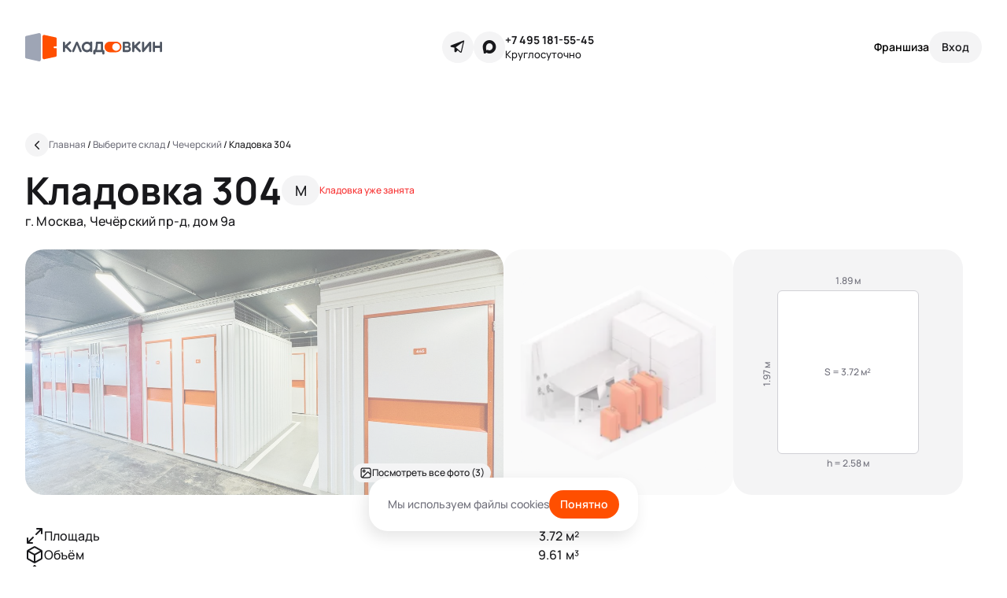

--- FILE ---
content_type: text/html; charset=utf-8
request_url: https://kladovkin.ru/selfstorage/storages/50/boxes/11225/
body_size: 7736
content:
<!DOCTYPE html><html class="root-v1 root-v4" dir="ltr" lang="ru"><head><meta content="text/html; charset=UTF-8" http-equiv="Content-Type" /><meta content="width=device-width, initial-scale=1.0" name="viewport" /><link href="/favicon-k.ico" rel="shortcut icon" type="image/x-icon" /><link href="/favicon.svg" rel="icon" type="image/svg+xml" /><link href="/favicon-k-16.png" rel="icon" sizes="16x16" type="image/png" /><link href="/favicon-k-32.png" rel="icon" sizes="32x32" type="image/png" /><link href="/favicon-96.png" rel="icon" sizes="96x96" type="image/png" /><link href="/favicon-128.png" rel="icon" sizes="128x128" type="image/png" /><link href="/favicon-192.png" rel="icon" sizes="192x192" type="image/png" /><link href="/favicon-k-57.png" rel="apple-touch-icon" sizes="57x57" /><link href="/favicon-k-72.png" rel="apple-touch-icon" sizes="72x72" /><link href="/favicon-k-114.png" rel="apple-touch-icon" sizes="114x114" /><link href="/favicon-k-144.png" rel="apple-touch-icon" sizes="144x144" /><link href="/favicon-k-144.png" rel="fluid-icon" title="Кладовкин" /><link href="https://kladovkin.ru/selfstorage/storages/50/boxes/11225/" rel="canonical" /><link href="https://fonts.googleapis.com" rel="preconnect" /><meta content="Бокс 304 для хранения вещей на складе «Чечерский» – Арендовать по цене от 4238 ₽ в месяц | Кладовкин" property="og:title" /><meta content="Бокс 304 по адресу Москва, Чечёрский пр-д, дом 9а. Размеры бокса: 1.97 × 1.89 × 2.58 м доступ: 24/7, цена аренды в месяц от 4238 ₽. Комплексное хранение вещей от компании Кладовкин.&quot;" property="og:description" /><meta content="https://kladovkin.ru/selfstorage/storages/50/boxes/11225/" property="og:url" /><meta content="Кладовкин" property="og:site_name" /><title>Бокс 304 для хранения вещей на складе «Чечерский» – Арендовать по цене от 4238 ₽ в месяц | Кладовкин</title><meta content="Бокс 304 по адресу Москва, Чечёрский пр-д, дом 9а. Размеры бокса: 1.97 × 1.89 × 2.58 м доступ: 24/7, цена аренды в месяц от 4238 ₽. Комплексное хранение вещей от компании Кладовкин.&quot;" name="description" /><meta content="noindex" name="robots" /><meta name="csrf-param" content="authenticity_token" />
<meta name="csrf-token" content="RB-GPNx-1s1aNcAWK8y6lninx_n3EWZHu6vtV8z_nTLYXu9dqT55nSRsj_hhrzFYQV2HAEfuOQa-eR32oeOIAQ" /><meta name="csp-nonce" /><link rel="stylesheet" href="/packs/css/application-e9d7c788.css" data-turbolinks-track="reload" media="all" /><script src="/packs/js/application-53289c2a52e9731ee9b4.js" data-turbolinks-track="reload" defer="defer"></script><!-- Yandex.Metrika counter -->
<script type="text/javascript">
    (function(m,e,t,r,i,k,a){
        m[i]=m[i]||function(){(m[i].a=m[i].a||[]).push(arguments)};
        m[i].l=1*new Date();
        for (var j = 0; j < document.scripts.length; j++) {if (document.scripts[j].src === r) { return; }}
        k=e.createElement(t),a=e.getElementsByTagName(t)[0],k.async=1,k.src=r,a.parentNode.insertBefore(k,a)
    })(window, document,'script','https://mc.yandex.ru/metrika/tag.js?id=48635561', 'ym');

    ym(48635561, 'init', {defer:true, ssr:true, webvisor:true, trackHash:true, clickmap:true, ecommerce:"dataLayer", accurateTrackBounce:true, trackLinks:true});
</script>
<noscript><div><img src="https://mc.yandex.ru/watch/48635561" style="position:absolute; left:-9999px;" alt="" /></div></noscript>
<!-- /Yandex.Metrika counter -->
<!-- Top100 (Kraken) Counter -->
<script>
    (function (w, d, c) {
    (w[c] = w[c] || []).push(function() {
        var options = {
            project: 7733278,
        };
        try {
            w.top100Counter = new top100(options);
        } catch(e) { }
    });
    var n = d.getElementsByTagName("script")[0],
    s = d.createElement("script"),
    f = function () { n.parentNode.insertBefore(s, n); };
    s.type = "text/javascript";
    s.async = true;
    s.src =
    (d.location.protocol == "https:" ? "https:" : "http:") +
    "//st.top100.ru/top100/top100.js";

    if (w.opera == "[object Opera]") {
    d.addEventListener("DOMContentLoaded", f, false);
} else { f(); }
})(window, document, "_top100q");
</script>
<noscript>
  <img src="//counter.rambler.ru/top100.cnt?pid=7733278" alt="Топ-100" />
</noscript>
<!-- END Top100 (Kraken) Counter -->
</head><body class="application p-v4 p-boxes p-boxes p-boxes-show" data-env="production" data-is_brand_ru="true" data-locale="ru" data-map_type="ymap" id="boxes_show"><script type="application/ld+json">{"@context":"https://schema.org","@type":"Offer","name":"Кладовка 304","description":"Бокс 304 по адресу Москва, Чечёрский пр-д, дом 9а. Размеры бокса: 1.97 × 1.89 × 2.58 м доступ: 24/7, цена аренды в месяц от 4238 ₽. Комплексное хранение вещей от компании Кладовкин.\"","price":9858,"priceCurrency":"RUB","url":"https://kladovkin.ru/selfstorage/storages/50/boxes/11225/"}</script><div class="inner"><div class="container"><div class="b-top_menu v4"><div class="logo-container"><a aria-label="Кладовкин" class="logo logo-ru" href="https://kladovkin.ru/"></a></div><div class="icons-support"><div class="icons"><a aria-label="Telegram" class="telegram" data-track-event-data="{&quot;event&quot;:&quot;messenger_clicked&quot;,&quot;messenger_name&quot;:&quot;Telegram&quot;,&quot;messenger_link&quot;:&quot;https://t.me/Kladovkinmsk&quot;}" href="https://t.me/Kladovkinmsk" rel="nofollow" target="_blank"></a><a class="max" data-track-event-data="{&quot;event&quot;:&quot;messenger_clicked&quot;,&quot;messenger_name&quot;:&quot;Max&quot;,&quot;messenger_link&quot;:&quot;https://max.ru/u/f9LHodD0cOL9F9cqYdr64jy5yRs9v_25lu-JkpJo_46OdlMEk4EG1wLGHwI&quot;}" href="https://max.ru/u/f9LHodD0cOL9F9cqYdr64jy5yRs9v_25lu-JkpJo_46OdlMEk4EG1wLGHwI" rel="nofollow" target="_blank"></a></div><div class="support-kladovkin"><a data-track-event-data="{&quot;event&quot;:&quot;call_button_clicked&quot;}" href="tel:+7 495 181-55-45">+7 495 181-55-45</a><div class="hint">Круглосуточно</div></div></div><div class="auth-selfstorage"><a class="franchise" data-track-event-data="{&quot;event&quot;:&quot;go_to_franchise_terms_clicked&quot;,&quot;event_location&quot;:&quot;header&quot;}" href="https://kladovkin.ru/franchise/">Франшиза</a><button aria-label="Служба поддержки 24/7" class="contacts-modal-trigger" data-faq_url="https://kladovkin.ru/faq/" data-graphql_url="https://kladovkin.ru/graphql/" data-lead-type="landing_name" data-max_url="https://max.ru/u/f9LHodD0cOL9F9cqYdr64jy5yRs9v_25lu-JkpJo_46OdlMEk4EG1wLGHwI" data-phone_url="tel:+7 495 181-55-45" data-privacy_url="https://kladovkin.ru/selfstorage/privacy/" data-submit_url="https://kladovkin.ru/selfstorage/leads/" data-telegram_url="https://t.me/Kladovkinmsk" data-track-event="callback_form_sent" data-track-event-location="top_menu"></button><button aria-label="Вход" class="auth" data-confirmation_type="auth_code" data-confirmation_url="https://kladovkin.ru/selfstorage/phone_confirmations/" data-graphql_url="https://kladovkin.ru/graphql/" data-next_url="https://kladovkin.ru/selfstorage/storages/50/boxes/11225/" data-privacy_url="https://kladovkin.ru/selfstorage/privacy/" data-resend_code_interval="60" rel="nofollow"><span>Вход</span></button></div></div></div><div id="container_wrapper"><div class="boxes-v4-show ga-tracker" data-box_id="11225" data-is_staff="false" data-storage_id="50"><div class="b-breadcrumbs-v4 is-absolute" itemscope="" itemtype="https://schema.org/BreadcrumbList"><a aria-label="Назад" class="back" href="https://kladovkin.ru/selfstorage/storages/50/"></a><div class="list"><span itemprop="itemListElement" itemscope="" itemtype="https://schema.org/ListItem"><a class="b-link" href="https://kladovkin.ru/" itemprop="item" title="Главная"><span itemprop="name">Главная</span></a><meta content="0" itemprop="position" /></span>&nbsp;/&nbsp;<span itemprop="itemListElement" itemscope="" itemtype="https://schema.org/ListItem"><a class="b-link" href="https://kladovkin.ru/selfstorage/" itemprop="item" title="Выберите склад"><span itemprop="name">Выберите склад</span></a><meta content="1" itemprop="position" /></span>&nbsp;/&nbsp;<span itemprop="itemListElement" itemscope="" itemtype="https://schema.org/ListItem"><a class="b-link" href="https://kladovkin.ru/selfstorage/storages/50/" itemprop="item" title="Чечерский"><span itemprop="name">Чечерский</span></a><meta content="2" itemprop="position" /></span>&nbsp;/&nbsp;<span itemprop="itemListElement" itemscope="" itemtype="https://schema.org/ListItem"><span itemprop="name">Кладовка 304</span><meta content="3" itemprop="position" /></span></div></div><article class="v4 slide_1 container"><header class="cell-1 left-aligned"><h1>Кладовка 304<div class="size">M</div><div class="is-rented">Кладовка уже занята</div></h1><div class="note">г. Москва, Чечёрский пр-д, дом 9а</div></header><div class="cell-2 photos"><a class="photo is-rented" href="https://minisklad.storage.yandexcloud.net/store/boxphoto/29619/image/main-e41693c03ea13b898b372276eaa0d9fb.jpg"><img src="https://minisklad.storage.yandexcloud.net/store/boxphoto/29619/image/main-e41693c03ea13b898b372276eaa0d9fb.jpg" /><div class="photo-tags mobile-counter"><div class="photo-tag"><span>1</span>/4</div></div><div class="photo-tags see-all-photos"><div class="photo-tag">Посмотреть все фото (3)</div></div></a><a class="photo size is-rented" href="/assets/static/pages/boxes-v4/slide_1/mobile/medium@2x.png"><picture><source srcset="/assets/static/pages/boxes-v4/slide_1/desktop/medium.webp, /assets/static/pages/boxes-v4/slide_1/desktop/medium@2x.webp 2x" type="image/webp" /><img loading="lazy" src="/assets/static/pages/boxes-v4/slide_1/desktop/medium.png" srcset="/assets/static/pages/boxes-v4/slide_1/desktop/medium@2x.png 2x" /></picture></a><div class="photo dimensions"><div class="inner" style="width: 95.9%; height: 100%"><div class="width">1.89&nbsp;м</div><div class="square">S = 3.72&nbsp;м²<div class="length">1.97&nbsp;м</div></div><div class="height">h = 2.58&nbsp;м</div></div></div><a class="photo is-rented" href="https://minisklad.storage.yandexcloud.net/store/boxphoto/29620/image/main-f2cb39790250cc17bc31d90a00d8cf67.jpg"><img src="https://minisklad.storage.yandexcloud.net/store/boxphoto/29620/image/x444-ea6dc789a359479b8512b60f8ebb3f5b.jpg" /></a><a class="photo is-rented" href="https://minisklad.storage.yandexcloud.net/store/boxphoto/29621/image/main-645e5950ee8a2a7350f29edb19b9db31.jpg"><img src="https://minisklad.storage.yandexcloud.net/store/boxphoto/29621/image/x444-6a26c0679260ad93aaff5ea05ff10e9e.jpeg" /></a></div><ul class="cell-3 properties"><li><span><img src="/assets/static/pages/boxes-v4/slide_1/space.svg" />Площадь</span><span>3.72&nbsp;м²</span></li><li><span><img src="/assets/static/pages/boxes-v4/slide_1/capacity.svg" />Объём</span><span>9.61&nbsp;м³</span></li><li><span><img src="/assets/static/pages/boxes-v4/slide_1/dimensions.svg" />Размер</span><span>1.97 × 1.89 × 2.58&nbsp;м</span></li><li><span><img src="/assets/static/pages/boxes-v4/slide_1/floor.svg" />Этаж</span><span>3</span></li><li><span><img src="/assets/static/pages/boxes-v4/slide_1/level.svg" />Ярус<div class="b-tooltip_trigger-v4" data-placement="right"><svg fill="none" viewBox="0 0 16 16" xmlns="http://www.w3.org/2000/svg"><g clip-path="url(#clip0_1343_2742)"><path d="M8.00016 10.6667V8.00004M8.00016 5.33337H8.00683M14.6668 8.00004C14.6668 11.6819 11.6821 14.6667 8.00016 14.6667C4.31826 14.6667 1.3335 11.6819 1.3335 8.00004C1.3335 4.31814 4.31826 1.33337 8.00016 1.33337C11.6821 1.33337 14.6668 4.31814 14.6668 8.00004Z" stroke="currentColor" stroke-linecap="round" stroke-linejoin="round" stroke-width="1.5"></path></g><defs><clipPath id="clip0_1343_2742"><rect fill="white" height="16" width="16"></rect></clipPath></defs></svg></div><div class="b-tooltip_content-v4 coupon-form"><div class="header"><span>Ярус</span><svg class="close" fill="none" viewbox="0 0 20 20" xmlns="http://www.w3.org/2000/svg"><g clip-path="url(#clip0_1192_2548)"><path d="M15.6251 4.37512L4.37506 15.6251" stroke="currentColor" stroke-linecap="round" stroke-linejoin="round" stroke-width="1.875"></path><path d="M15.6251 15.6251L4.37506 4.37512" stroke="currentColor" stroke-linecap="round" stroke-linejoin="round" stroke-width="1.875"></path></g><defs><clippath id="clip0_1192_2548"><rect fill="white" height="20" width="20"></rect></clippath></defs></svg></div>Доступ к кладовкам 1-го яруса свободный: они расположены на одном уровне с коридором <br> <br> Кладовки 2-го яруса высоко: чтобы попасть в них, используйте лестницу-платформу. Такие антресольные боксы бюджетнее, но в них сложнее размещать тяжелые предметы. <br> <br> Пожалуйста, учитывайте это при выборе кладовки</div></span><span>1</span></li><li><span><img src="/assets/static/pages/boxes-v4/slide_1/max_weight.svg" />Нагрузка на пол</span><span>до 350 кг/м²</span></li></ul><div class="cell-4 what-fits"><h4>Хранение</h4><p>Вместительная кладовка размером с&nbsp;полноценную кухню. В&nbsp;самый раз для вещей из одной-двух комнат, включая мебель и&nbsp;технику</p><div class="headline">Что поместится</div><ul class="types-list"><li class="sofa">Диван и кресло</li><li class="cabinet">Крупная бытовая техника</li><li class="chair">Офисная мебель</li><li class="work">Реквизит для выставок</li></ul><div class="restrictions"><div class="b-tooltip_trigger-v4" data-placement="right">Что нельзя хранить</div><div class="b-tooltip_content-v4"><div class="header"><span>Что нельзя хранить</span><svg class="close" fill="none" viewbox="0 0 20 20" xmlns="http://www.w3.org/2000/svg"><g clip-path="url(#clip0_1192_2548)"><path d="M15.6251 4.37512L4.37506 15.6251" stroke="currentColor" stroke-linecap="round" stroke-linejoin="round" stroke-width="1.875"></path><path d="M15.6251 15.6251L4.37506 4.37512" stroke="currentColor" stroke-linecap="round" stroke-linejoin="round" stroke-width="1.875"></path></g><defs><clippath id="clip0_1192_2548"><rect fill="white" height="20" width="20"></rect></clippath></defs></svg></div><ul class="types-list"><li class="toxic_hazard">Токсичные и радиоактивные вещества</li><li class="fire_hazard">Огнеопасные материалы и жидкости</li><li class="drugs">Лекарственные препараты в любой форме</li><li class="smelly">Материалы, источающие дым или запах</li><li class="weapons">Оружие и взрывоопасные вещества</li><li class="animals">Растения и животные</li><li class="food">Продукты питания</li><li class="legally_forbidden">Запрещенные к обороту в РФ предметы</li><li class="money">Деньги и ценные бумаги</li><li class="battery">Аккумуляторы любых типов, в том числе внутри устройств</li></ul></div></div></div><div class="cell-5 features"><h4>О складе</h4><div class="features-scroller"><ul class="b-features_v2 is-mobile"><li><div class="b-feature_v2 access_24_7"></div><span>Доступ 24/7</span></li><li><div class="b-feature_v2 storage_on_multi_level_parking"></div><span>Склад на многоуровневой парковке</span></li><li><div class="b-feature_v2 freight_passenger_elevator"></div><span class="b-feature_v2-is_excluded">Лифт (грузовой, пассажирский)</span></li><li><div class="b-feature_v2 access_via_app"></div><span>Доступ через <a href="https://kladovkin.ru/qr_app/" target="_blank">приложение</a></span></li><li><div class="b-feature_v2 vehicle_entry_up_to_N_meters"></div><span>Въезд на машине до 2,1 м</span></li><li><div class="b-feature_v2 cargo_carts"></div><span class="b-feature_v2-is_excluded">Грузовые тележки</span></li><li><div class="b-feature_v2 N_minutes_from_metro"></div><span>14 минут от метро</span></li><li><div class="b-feature_v2 wi_fi"></div><span>Wi-fi</span></li><li><div class="b-feature_v2 mezzanine_boxes"></div><span class="b-feature_v2-is_excluded">Антресольные боксы</span></li></ul><ul class="b-features_v2 is-desktop"><li><div class="b-feature_v2 access_24_7"></div><span>Доступ 24/7</span></li><li><div class="b-feature_v2 wi_fi"></div><span>Wi-fi</span></li><li><div class="b-feature_v2 access_via_app"></div><span>Доступ через <a href="https://kladovkin.ru/qr_app/" target="_blank">приложение</a></span></li><li><div class="b-feature_v2 freight_passenger_elevator"></div><span class="b-feature_v2-is_excluded">Лифт (грузовой, пассажирский)</span></li><li><div class="b-feature_v2 N_minutes_from_metro"></div><span>14 минут от метро</span></li><li><div class="b-feature_v2 cargo_carts"></div><span class="b-feature_v2-is_excluded">Грузовые тележки</span></li><li><div class="b-feature_v2 storage_on_multi_level_parking"></div><span>Склад на многоуровневой парковке</span></li><li><div class="b-feature_v2 mezzanine_boxes"></div><span class="b-feature_v2-is_excluded">Антресольные боксы</span></li><li><div class="b-feature_v2 vehicle_entry_up_to_N_meters"></div><span>Въезд на машине до 2,1 м</span></li><li></ul></div></div><div class="cell-6"><div data-graphql_url="https://kladovkin.ru/graphql/" data-lead_submit_url="https://kladovkin.ru/selfstorage/leads/" data-lead_type="landing_name" id="lead_app"></div></div></article><article class="v4 slide_2"><header><h2 id="map_top">Как попасть на склад</h2></header><div class="b-map" data-geo="{&quot;geo_lat&quot;:&quot;55.532503&quot;,&quot;geo_lng&quot;:&quot;37.535862&quot;,&quot;initial_zoom&quot;:15}" data-lead-props="{&quot;submitUrl&quot;:&quot;https://kladovkin.ru/selfstorage/leads/&quot;,&quot;leadType&quot;:&quot;box_assortment&quot;,&quot;trackEvent&quot;:&quot;callback_form_sent&quot;,&quot;trackEventLocation&quot;:&quot;map&quot;,&quot;graphqlUrl&quot;:&quot;https://kladovkin.ru/graphql/&quot;,&quot;privacyUrl&quot;:&quot;https://kladovkin.ru/selfstorage/privacy/&quot;}" data-storages="[{&quot;id&quot;:50,&quot;url&quot;:&quot;https://kladovkin.ru/selfstorage/storages/50/&quot;,&quot;geo&quot;:{&quot;latitude&quot;:&quot;55.532503&quot;,&quot;longitude&quot;:&quot;37.535862&quot;},&quot;minPrice&quot;:&quot;3 491 ₽&quot;,&quot;isSoon&quot;:false,&quot;isNew&quot;:true,&quot;discount&quot;:&quot;-50% в первый месяц&quot;,&quot;photoUrl&quot;:&quot;https://minisklad.storage.yandexcloud.net/store/storagephoto/276/image/x670-3a27b2ed316bc5e818caff8ec34391ad.jpeg&quot;,&quot;name&quot;:&quot;Чечерский&quot;,&quot;balloonTags&quot;:[&quot;Круглосуточно&quot;,&quot;Без выходных&quot;],&quot;warehouseGuideUrl&quot;:null,&quot;address&quot;:&quot;Чечёрский пр-д, дом 9а&quot;,&quot;metros&quot;:[{&quot;id&quot;:97,&quot;color&quot;:&quot;#acbfe3&quot;,&quot;displayName&quot;:&quot;м. Улица Горчакова  (1360м)&quot;,&quot;name&quot;:&quot;Улица Горчакова &quot;}],&quot;boxesCount&quot;:221,&quot;availableBoxesCount&quot;:7,&quot;rating&quot;:4.8,&quot;reviewsCount&quot;:null,&quot;customMarkerLabel&quot;:&quot;Кладовкин&quot;,&quot;phone&quot;:{&quot;url&quot;:&quot;tel:+7 495 181-55-45&quot;,&quot;label&quot;:&quot;+7 495 181-55-45&quot;},&quot;isStoragesShow&quot;:true}]"></div></article></div></div><footer class="b-footer v4 dark-wrapper"><div class="container"><div class="cc-links"><ul><li>Мини-склад</li><li><a href="https://kladovkin.ru/dostavka/">Доставка</a></li><li><a href="https://kladovkin.ru/selfstorage/">Боксы для хранения</a></li><li><a href="https://kladovkin.ru/biznes-veshchi/">Бизнес-хранение</a></li><li><a href="https://kladovkin.ru/lichnye-veschi/">Личное хранение</a></li></ul><ul><li>Типы аренды</li><li><a href="https://kladovkin.ru/arenda-kontejnera/">Аренда контейнера</a></li><li><a href="https://kladovkin.ru/arenda-sklada/">Аренда склада</a></li><li><a href="https://kladovkin.ru/arenda-teplogo-sklada/">Аренда теплого склада</a></li><li><a href="https://kladovkin.ru/arenda-mini-sklada/">Аренда мини-склада</a></li><li><a href="https://kladovkin.ru/arenda-kladovki/">Аренда кладовки</a></li></ul><ul><li>Полезное</li><li><a href="https://kladovkin.ru/blog/">Блог</a></li><li><a href="https://kladovkin.ru/kak-khranit-veshchi/">Как хранить вещи</a></li><li><a href="https://kladovkin.ru/kak-khranit-veshchi/chto-nelzya-khranit-v-boksakh/">Что нельзя хранить</a></li><li><a href="https://kladovkin.ru/selfstorage/how_to_choose_box/">Как выбрать бокс</a></li></ul><ul><li>Компания</li><li><a class="franchise" data-track-event-data="{&quot;event&quot;:&quot;go_to_franchise_terms_clicked&quot;,&quot;event_location&quot;:&quot;footer&quot;}" href="https://kladovkin.ru/franchise/">Франшиза</a></li><li><a href="https://kladovkin.ru/o-minisklade/">О нас</a></li><li><a href="https://kladovkin.ru/blog/">Блог</a></li><li><a href="https://kladovkin.ru/selfstorage/privacy/">Политика обработки персональных данных</a></li><li><a href="https://kladovkin.ru/privacy/coupons/">Правила использования промокодов</a></li><li><a href="https://kladovkin.ru/sitemap/">Карта сайта</a></li></ul><ul><li class="title">Приложение</li><li><a data-track-event-data="{&quot;event&quot;:&quot;app_link_clicked&quot;,&quot;app_os_name&quot;:&quot;iOS&quot;,&quot;app_store_link&quot;:&quot;https://apps.apple.com/app/id1517315168&quot;}" href="https://apps.apple.com/app/id1517315168" rel="nofollow" target="_blank">iOS</a></li><li><a data-track-event-data="{&quot;event&quot;:&quot;app_link_clicked&quot;,&quot;app_os_name&quot;:&quot;Android&quot;,&quot;app_store_link&quot;:&quot;https://play.google.com/store/apps/details?id=ru.kladovkin.app&quot;}" href="https://play.google.com/store/apps/details?id=ru.kladovkin.app" rel="nofollow" target="_blank">Android</a></li></ul><ul><li>Контакты</li><li><button class="lead" data-faq_url="https://kladovkin.ru/faq/" data-graphql_url="https://kladovkin.ru/graphql/" data-lead-type="landing_name" data-privacy_url="https://kladovkin.ru/selfstorage/privacy/" data-submit_url="https://kladovkin.ru/selfstorage/leads/" data-track-event="callback_form_sent" data-track-event-location="footer">Заказать звонок</button></li><li><a data-track-event-data="{&quot;event&quot;:&quot;call_button_clicked&quot;}" href="tel:+7 495 181-55-45">+7 495 181-55-45</a></li><li><a data-track-event-data="{&quot;event&quot;:&quot;email_link_clicked&quot;,&quot;email_address&quot;:&quot;info@kladovkin.ru&quot;}" href="mailto:info@kladovkin.ru">info@kladovkin.ru</a></li><li><a data-track-event-data="{&quot;event&quot;:&quot;messenger_clicked&quot;,&quot;messenger_name&quot;:&quot;Telegram&quot;,&quot;messenger_link&quot;:&quot;https://t.me/Kladovkinmsk&quot;}" href="https://t.me/Kladovkinmsk" rel="nofollow" target="_blank">Telegram</a></li><li><a data-track-event-data="{&quot;event&quot;:&quot;messenger_clicked&quot;,&quot;messenger_name&quot;:&quot;Max&quot;,&quot;messenger_link&quot;:&quot;https://max.ru/u/f9LHodD0cOL9F9cqYdr64jy5yRs9v_25lu-JkpJo_46OdlMEk4EG1wLGHwI&quot;}" href="https://max.ru/u/f9LHodD0cOL9F9cqYdr64jy5yRs9v_25lu-JkpJo_46OdlMEk4EG1wLGHwI" rel="nofollow" target="_blank">Max</a></li></ul></div><div class="cc-logo-copy"><div class="c-logo"><a aria-label="Кладовкин" class="logo" href="https://kladovkin.ru/"><img alt="Кладовкин" loading="lazy" src="/assets/static/b-footer-v4/logo-ru.svg" /></a></div><div class="c-copy">Аренда склада для хранения вещей в Москве ©&nbsp;ООО «Кладовкин» 2026. Все права защищены <br> ИНН:7100007940 ОГРН:1217100007805</div></div></div></footer></div><!-- calltouch -->
<script>
  (function(w,d,n,c){w.CalltouchDataObject=n;w[n]=function(){w[n]["callbacks"].push(arguments)};if(!w[n]["callbacks"]){w[n]["callbacks"]=[]}w[n]["loaded"]=false;if(typeof c!=="object"){c=[c]}w[n]["counters"]=c;for(var i=0;i<c.length;i+=1){p(c[i])}function p(cId){var a=d.getElementsByTagName("script")[0],s=d.createElement("script"),i=function(){a.parentNode.insertBefore(s,a)},m=typeof Array.prototype.find === 'function',n=m?"init-min.js":"init.js";s.async=true;s.src="https://mod.calltouch.ru/"+n+"?id="+cId;if(w.opera=="[object Opera]"){d.addEventListener("DOMContentLoaded",i,false)}else{i()}}})(window,document,"ct","8adf0966");
</script>
<!-- calltouch -->
<div class="b-cookies-popup" data-cookies_key="cookies_popup"><span>Мы используем файлы cookies</span><button>Понятно</button></div></body></html>

--- FILE ---
content_type: image/svg+xml
request_url: https://kladovkin.ru/packs/static/images/blocks/b-feature_v2/wi_fi-39fff2c012ca2b25f3e1.svg
body_size: 830
content:
<svg width="24" height="24" viewBox="0 0 24 24" fill="none" xmlns="http://www.w3.org/2000/svg">
<g id="Group">
<g id="Group_2">
<path id="Path" d="M11.9995 19.25C11.7925 19.25 11.6245 19.418 11.6265 19.625C11.6255 19.832 11.7935 20 12.0005 20C12.2075 20 12.3755 19.832 12.3755 19.625C12.3755 19.418 12.2075 19.25 11.9995 19.25" stroke="#18181B" stroke-width="1.5" stroke-linecap="round" stroke-linejoin="round"/>
<path id="Path_2" d="M4.59082 12.0001C8.68282 8.24705 15.3158 8.24705 19.4078 12.0001" stroke="#18181B" stroke-width="1.5" stroke-linecap="round" stroke-linejoin="round"/>
<path id="Path_3" d="M1.59375 7.804C7.34075 2.732 16.6588 2.732 22.4058 7.804" stroke="#18181B" stroke-width="1.5" stroke-linecap="round" stroke-linejoin="round"/>
<path id="Path_4" d="M7.5791 15.821C10.0201 13.393 13.9791 13.393 16.4201 15.821" stroke="#18181B" stroke-width="1.5" stroke-linecap="round" stroke-linejoin="round"/>
</g>
</g>
</svg>


--- FILE ---
content_type: image/svg+xml
request_url: https://kladovkin.ru/packs/static/images/vue/storage_schema_boxes/guide_modal/what_fits/work-5f70887adadbd63ea402.svg
body_size: 313
content:
<svg width="20" height="20" viewBox="0 0 20 20" fill="none" xmlns="http://www.w3.org/2000/svg">
<g id="Group">
<rect id="Rectangle" x="2.49707" y="2.49686" width="15.0062" height="2.50104" rx="1" stroke="#18181B" stroke-width="1.5" stroke-linecap="round" stroke-linejoin="round"/>
<rect id="Rectangle_2" x="3.33105" y="4.99789" width="13.3389" height="9.17049" stroke="#18181B" stroke-width="1.5" stroke-linecap="round" stroke-linejoin="round"/>
<ellipse id="Oval" cx="7.08255" cy="8.74945" rx="1.25052" ry="1.25052" stroke="#18181B" stroke-width="1.5" stroke-linecap="round" stroke-linejoin="round"/>
<path id="Path" d="M10.834 8.33261H14.1687" stroke="#18181B" stroke-width="1.5" stroke-linecap="round" stroke-linejoin="round"/>
<path id="Path_2" d="M10.834 10.8337H12.5013" stroke="#18181B" stroke-width="1.5" stroke-linecap="round" stroke-linejoin="round"/>
<path id="Path_3" d="M17.5033 14.1684H2.49707" stroke="#18181B" stroke-width="1.5" stroke-linecap="round" stroke-linejoin="round"/>
<path id="Path_4" d="M9.99985 14.1684V15.8358" stroke="#18181B" stroke-width="1.5" stroke-linecap="round" stroke-linejoin="round"/>
<ellipse id="Oval_2" cx="10.0005" cy="17.0863" rx="1.25052" ry="1.25052" stroke="#18181B" stroke-width="1.5" stroke-linecap="round" stroke-linejoin="round"/>
</g>
</svg>


--- FILE ---
content_type: image/svg+xml
request_url: https://kladovkin.ru/packs/static/images/vue/storage_schema_boxes/guide_modal/what_fits/sofa-5dcfdc28d7d214fc383e.svg
body_size: 368
content:
<svg width="20" height="20" viewBox="0 0 20 20" fill="none" xmlns="http://www.w3.org/2000/svg">
<g id="Group">
<g id="Group_2">
<path id="Path" fill-rule="evenodd" clip-rule="evenodd" d="M15.0003 11.6666H5.00033V9.58331C5.00033 8.89331 4.44033 8.33331 3.75033 8.33331H2.91699C2.22699 8.33331 1.66699 8.89331 1.66699 9.58331V13.3333C1.66699 14.2541 2.41283 15 3.33366 15H16.667C17.5878 15 18.3337 14.2541 18.3337 13.3333V9.58331C18.3337 8.89331 17.7737 8.33331 17.0837 8.33331H16.2503C15.5603 8.33331 15.0003 8.89331 15.0003 9.58331V11.6666Z" stroke="#18181B" stroke-width="1.5" stroke-linecap="round" stroke-linejoin="round"/>
<path id="Path_2" d="M4.16667 15V16.6667" stroke="#18181B" stroke-width="1.5" stroke-linecap="round" stroke-linejoin="round"/>
<path id="Path_3" d="M15.8337 15V16.6667" stroke="#18181B" stroke-width="1.5" stroke-linecap="round" stroke-linejoin="round"/>
<path id="Path_4" d="M3.33398 8.33332V6.66666C3.33398 5.28582 4.45315 4.16666 5.83398 4.16666H14.1673C15.5482 4.16666 16.6673 5.28582 16.6673 6.66666V8.33332" stroke="#18181B" stroke-width="1.5" stroke-linecap="round" stroke-linejoin="round"/>
</g>
</g>
</svg>


--- FILE ---
content_type: image/svg+xml
request_url: https://kladovkin.ru/packs/static/images/blocks/b-feature_v2/mezzanine_boxes-ba0fb0170f6bd4acb6e3.svg
body_size: 586
content:
<svg width="24" height="24" viewBox="0 0 24 24" fill="none" xmlns="http://www.w3.org/2000/svg">
<g id="Group">
<g id="Group_2">
<path id="Path" fill-rule="evenodd" clip-rule="evenodd" d="M21 5V7.75C21 8.855 20.105 9.75 19 9.75H5C3.895 9.75 3 8.855 3 7.75V5C3 3.895 3.895 3 5 3H19C20.105 3 21 3.895 21 5Z" stroke="#18181B" stroke-width="1.5" stroke-linecap="round" stroke-linejoin="round"/>
<path id="Path_2" fill-rule="evenodd" clip-rule="evenodd" d="M21 16.25V19C21 20.105 20.105 21 19 21H5C3.895 21 3 20.105 3 19V16.25C3 15.145 3.895 14.25 5 14.25H19C20.105 14.25 21 15.145 21 16.25Z" stroke="#18181B" stroke-width="1.5" stroke-linecap="round" stroke-linejoin="round"/>
</g>
</g>
</svg>
